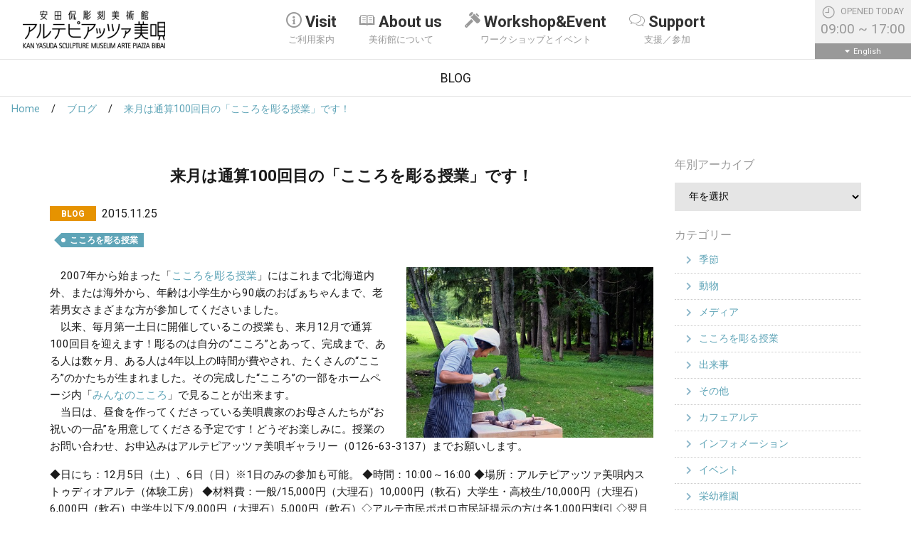

--- FILE ---
content_type: text/html; charset=UTF-8
request_url: https://www.artepiazza.jp/blog/21185
body_size: 10531
content:
<!doctype html>
<html lang="ja">
<head>
	<meta charset="UTF-8">
	<meta name="viewport" content="width=device-width, initial-scale=1, shrink-to-fit=no">
	<link rel="profile" href="https://gmpg.org/xfn/11">

  <link rel="icon" href="https://www.artepiazza.jp/wp-content/themes/artepiazza2018/favicon/favicon.ico" sizes="any">
  <link rel="icon" href="https://www.artepiazza.jp/wp-content/themes/artepiazza2018/favicon/icon.svg" type="image/svg+xml">
  <link rel="apple-touch-icon" href="https://www.artepiazza.jp/wp-content/themes/artepiazza2018/favicon/apple-touch-icon.png">

	<meta name='robots' content='index, follow, max-image-preview:large, max-snippet:-1, max-video-preview:-1' />

	<!-- This site is optimized with the Yoast SEO plugin v19.7.1 - https://yoast.com/wordpress/plugins/seo/ -->
	<title>来月は通算100回目の「こころを彫る授業」です！ | 安田侃彫刻美術館 アルテピアッツァ美唄</title>
	<link rel="canonical" href="https://www.artepiazza.jp/blog/21185/" />
	<meta property="og:locale" content="ja_JP" />
	<meta property="og:type" content="article" />
	<meta property="og:title" content="来月は通算100回目の「こころを彫る授業」です！ | 安田侃彫刻美術館 アルテピアッツァ美唄" />
	<meta property="og:description" content="　2007年から始まった「こころを彫る授業」にはこれまで北海道内外、または海外から、年齢は小学生から90歳のおばぁちゃんまで、老若男女さまざまな方が参加してくださいました。　以来、毎月第一土日に開催しているこの授業も、来 [&hellip;]" />
	<meta property="og:url" content="https://www.artepiazza.jp/blog/21185/" />
	<meta property="og:site_name" content="安田侃彫刻美術館 アルテピアッツァ美唄" />
	<meta property="article:publisher" content="https://www.facebook.com/ArtePiazzaBibai" />
	<meta property="og:image" content="https://www.artepiazza.jp/wp-content/uploads/2015/11/1125-2-550x380.jpg" />
	<meta name="twitter:card" content="summary_large_image" />
	<script type="application/ld+json" class="yoast-schema-graph">{"@context":"https://schema.org","@graph":[{"@type":"WebPage","@id":"https://www.artepiazza.jp/blog/21185/","url":"https://www.artepiazza.jp/blog/21185/","name":"来月は通算100回目の「こころを彫る授業」です！ | 安田侃彫刻美術館 アルテピアッツァ美唄","isPartOf":{"@id":"https://www.artepiazza.jp/#website"},"primaryImageOfPage":{"@id":"https://www.artepiazza.jp/blog/21185/#primaryimage"},"image":{"@id":"https://www.artepiazza.jp/blog/21185/#primaryimage"},"thumbnailUrl":"https://www.artepiazza.jp/wp-content/uploads/2015/11/1125-2-550x380.jpg","datePublished":"2015-11-25T07:05:06+00:00","dateModified":"2015-11-25T07:05:06+00:00","breadcrumb":{"@id":"https://www.artepiazza.jp/blog/21185/#breadcrumb"},"inLanguage":"ja","potentialAction":[{"@type":"ReadAction","target":["https://www.artepiazza.jp/blog/21185/"]}]},{"@type":"ImageObject","inLanguage":"ja","@id":"https://www.artepiazza.jp/blog/21185/#primaryimage","url":"https://www.artepiazza.jp/wp-content/uploads/2015/11/1125-2-550x380.jpg","contentUrl":"https://www.artepiazza.jp/wp-content/uploads/2015/11/1125-2-550x380.jpg"},{"@type":"BreadcrumbList","@id":"https://www.artepiazza.jp/blog/21185/#breadcrumb","itemListElement":[{"@type":"ListItem","position":1,"name":"ホーム","item":"https://www.artepiazza.jp/"},{"@type":"ListItem","position":2,"name":"ブログ","item":"https://www.artepiazza.jp/blog/"},{"@type":"ListItem","position":3,"name":"来月は通算100回目の「こころを彫る授業」です！"}]},{"@type":"WebSite","@id":"https://www.artepiazza.jp/#website","url":"https://www.artepiazza.jp/","name":"安田侃彫刻美術館 アルテピアッツァ美唄","description":"ARTE PIAZZA BIBAI","publisher":{"@id":"https://www.artepiazza.jp/#organization"},"potentialAction":[{"@type":"SearchAction","target":{"@type":"EntryPoint","urlTemplate":"https://www.artepiazza.jp/?s={search_term_string}"},"query-input":"required name=search_term_string"}],"inLanguage":"ja"},{"@type":"Organization","@id":"https://www.artepiazza.jp/#organization","name":"安田侃彫刻美術館 アルテピアッツァ美唄","url":"https://www.artepiazza.jp/","sameAs":["https://www.instagram.com/artepiazzabibai/","https://www.facebook.com/ArtePiazzaBibai"],"logo":{"@type":"ImageObject","inLanguage":"ja","@id":"https://www.artepiazza.jp/#/schema/logo/image/","url":"https://www.artepiazza.jp/wp-content/uploads/2019/04/logo-ja.png","contentUrl":"https://www.artepiazza.jp/wp-content/uploads/2019/04/logo-ja.png","width":510,"height":135,"caption":"安田侃彫刻美術館 アルテピアッツァ美唄"},"image":{"@id":"https://www.artepiazza.jp/#/schema/logo/image/"}}]}</script>
	<!-- / Yoast SEO plugin. -->


<link rel='dns-prefetch' href='//fonts.googleapis.com' />
		<!-- This site uses the Google Analytics by ExactMetrics plugin v7.20.1 - Using Analytics tracking - https://www.exactmetrics.com/ -->
							<script src="//www.googletagmanager.com/gtag/js?id=G-0ZGXMMPGKD"  data-cfasync="false" data-wpfc-render="false" type="text/javascript" async></script>
			<script data-cfasync="false" data-wpfc-render="false" type="text/javascript">
				var em_version = '7.20.1';
				var em_track_user = true;
				var em_no_track_reason = '';
				
								var disableStrs = [
										'ga-disable-G-0ZGXMMPGKD',
									];

				/* Function to detect opted out users */
				function __gtagTrackerIsOptedOut() {
					for (var index = 0; index < disableStrs.length; index++) {
						if (document.cookie.indexOf(disableStrs[index] + '=true') > -1) {
							return true;
						}
					}

					return false;
				}

				/* Disable tracking if the opt-out cookie exists. */
				if (__gtagTrackerIsOptedOut()) {
					for (var index = 0; index < disableStrs.length; index++) {
						window[disableStrs[index]] = true;
					}
				}

				/* Opt-out function */
				function __gtagTrackerOptout() {
					for (var index = 0; index < disableStrs.length; index++) {
						document.cookie = disableStrs[index] + '=true; expires=Thu, 31 Dec 2099 23:59:59 UTC; path=/';
						window[disableStrs[index]] = true;
					}
				}

				if ('undefined' === typeof gaOptout) {
					function gaOptout() {
						__gtagTrackerOptout();
					}
				}
								window.dataLayer = window.dataLayer || [];

				window.ExactMetricsDualTracker = {
					helpers: {},
					trackers: {},
				};
				if (em_track_user) {
					function __gtagDataLayer() {
						dataLayer.push(arguments);
					}

					function __gtagTracker(type, name, parameters) {
						if (!parameters) {
							parameters = {};
						}

						if (parameters.send_to) {
							__gtagDataLayer.apply(null, arguments);
							return;
						}

						if (type === 'event') {
														parameters.send_to = exactmetrics_frontend.v4_id;
							var hookName = name;
							if (typeof parameters['event_category'] !== 'undefined') {
								hookName = parameters['event_category'] + ':' + name;
							}

							if (typeof ExactMetricsDualTracker.trackers[hookName] !== 'undefined') {
								ExactMetricsDualTracker.trackers[hookName](parameters);
							} else {
								__gtagDataLayer('event', name, parameters);
							}
							
						} else {
							__gtagDataLayer.apply(null, arguments);
						}
					}

					__gtagTracker('js', new Date());
					__gtagTracker('set', {
						'developer_id.dNDMyYj': true,
											});
										__gtagTracker('config', 'G-0ZGXMMPGKD', {"forceSSL":"true"} );
															window.gtag = __gtagTracker;										(function () {
						/* https://developers.google.com/analytics/devguides/collection/analyticsjs/ */
						/* ga and __gaTracker compatibility shim. */
						var noopfn = function () {
							return null;
						};
						var newtracker = function () {
							return new Tracker();
						};
						var Tracker = function () {
							return null;
						};
						var p = Tracker.prototype;
						p.get = noopfn;
						p.set = noopfn;
						p.send = function () {
							var args = Array.prototype.slice.call(arguments);
							args.unshift('send');
							__gaTracker.apply(null, args);
						};
						var __gaTracker = function () {
							var len = arguments.length;
							if (len === 0) {
								return;
							}
							var f = arguments[len - 1];
							if (typeof f !== 'object' || f === null || typeof f.hitCallback !== 'function') {
								if ('send' === arguments[0]) {
									var hitConverted, hitObject = false, action;
									if ('event' === arguments[1]) {
										if ('undefined' !== typeof arguments[3]) {
											hitObject = {
												'eventAction': arguments[3],
												'eventCategory': arguments[2],
												'eventLabel': arguments[4],
												'value': arguments[5] ? arguments[5] : 1,
											}
										}
									}
									if ('pageview' === arguments[1]) {
										if ('undefined' !== typeof arguments[2]) {
											hitObject = {
												'eventAction': 'page_view',
												'page_path': arguments[2],
											}
										}
									}
									if (typeof arguments[2] === 'object') {
										hitObject = arguments[2];
									}
									if (typeof arguments[5] === 'object') {
										Object.assign(hitObject, arguments[5]);
									}
									if ('undefined' !== typeof arguments[1].hitType) {
										hitObject = arguments[1];
										if ('pageview' === hitObject.hitType) {
											hitObject.eventAction = 'page_view';
										}
									}
									if (hitObject) {
										action = 'timing' === arguments[1].hitType ? 'timing_complete' : hitObject.eventAction;
										hitConverted = mapArgs(hitObject);
										__gtagTracker('event', action, hitConverted);
									}
								}
								return;
							}

							function mapArgs(args) {
								var arg, hit = {};
								var gaMap = {
									'eventCategory': 'event_category',
									'eventAction': 'event_action',
									'eventLabel': 'event_label',
									'eventValue': 'event_value',
									'nonInteraction': 'non_interaction',
									'timingCategory': 'event_category',
									'timingVar': 'name',
									'timingValue': 'value',
									'timingLabel': 'event_label',
									'page': 'page_path',
									'location': 'page_location',
									'title': 'page_title',
								};
								for (arg in args) {
																		if (!(!args.hasOwnProperty(arg) || !gaMap.hasOwnProperty(arg))) {
										hit[gaMap[arg]] = args[arg];
									} else {
										hit[arg] = args[arg];
									}
								}
								return hit;
							}

							try {
								f.hitCallback();
							} catch (ex) {
							}
						};
						__gaTracker.create = newtracker;
						__gaTracker.getByName = newtracker;
						__gaTracker.getAll = function () {
							return [];
						};
						__gaTracker.remove = noopfn;
						__gaTracker.loaded = true;
						window['__gaTracker'] = __gaTracker;
					})();
									} else {
										console.log("");
					(function () {
						function __gtagTracker() {
							return null;
						}

						window['__gtagTracker'] = __gtagTracker;
						window['gtag'] = __gtagTracker;
					})();
									}
			</script>
				<!-- / Google Analytics by ExactMetrics -->
		<link rel='stylesheet' id='wp-block-library-css' href='https://www.artepiazza.jp/wp-includes/css/dist/block-library/style.min.css?ver=6.3.7' type='text/css' media='all' />
<style id='classic-theme-styles-inline-css' type='text/css'>
/*! This file is auto-generated */
.wp-block-button__link{color:#fff;background-color:#32373c;border-radius:9999px;box-shadow:none;text-decoration:none;padding:calc(.667em + 2px) calc(1.333em + 2px);font-size:1.125em}.wp-block-file__button{background:#32373c;color:#fff;text-decoration:none}
</style>
<style id='global-styles-inline-css' type='text/css'>
body{--wp--preset--color--black: #000000;--wp--preset--color--cyan-bluish-gray: #abb8c3;--wp--preset--color--white: #ffffff;--wp--preset--color--pale-pink: #f78da7;--wp--preset--color--vivid-red: #cf2e2e;--wp--preset--color--luminous-vivid-orange: #ff6900;--wp--preset--color--luminous-vivid-amber: #fcb900;--wp--preset--color--light-green-cyan: #7bdcb5;--wp--preset--color--vivid-green-cyan: #00d084;--wp--preset--color--pale-cyan-blue: #8ed1fc;--wp--preset--color--vivid-cyan-blue: #0693e3;--wp--preset--color--vivid-purple: #9b51e0;--wp--preset--gradient--vivid-cyan-blue-to-vivid-purple: linear-gradient(135deg,rgba(6,147,227,1) 0%,rgb(155,81,224) 100%);--wp--preset--gradient--light-green-cyan-to-vivid-green-cyan: linear-gradient(135deg,rgb(122,220,180) 0%,rgb(0,208,130) 100%);--wp--preset--gradient--luminous-vivid-amber-to-luminous-vivid-orange: linear-gradient(135deg,rgba(252,185,0,1) 0%,rgba(255,105,0,1) 100%);--wp--preset--gradient--luminous-vivid-orange-to-vivid-red: linear-gradient(135deg,rgba(255,105,0,1) 0%,rgb(207,46,46) 100%);--wp--preset--gradient--very-light-gray-to-cyan-bluish-gray: linear-gradient(135deg,rgb(238,238,238) 0%,rgb(169,184,195) 100%);--wp--preset--gradient--cool-to-warm-spectrum: linear-gradient(135deg,rgb(74,234,220) 0%,rgb(151,120,209) 20%,rgb(207,42,186) 40%,rgb(238,44,130) 60%,rgb(251,105,98) 80%,rgb(254,248,76) 100%);--wp--preset--gradient--blush-light-purple: linear-gradient(135deg,rgb(255,206,236) 0%,rgb(152,150,240) 100%);--wp--preset--gradient--blush-bordeaux: linear-gradient(135deg,rgb(254,205,165) 0%,rgb(254,45,45) 50%,rgb(107,0,62) 100%);--wp--preset--gradient--luminous-dusk: linear-gradient(135deg,rgb(255,203,112) 0%,rgb(199,81,192) 50%,rgb(65,88,208) 100%);--wp--preset--gradient--pale-ocean: linear-gradient(135deg,rgb(255,245,203) 0%,rgb(182,227,212) 50%,rgb(51,167,181) 100%);--wp--preset--gradient--electric-grass: linear-gradient(135deg,rgb(202,248,128) 0%,rgb(113,206,126) 100%);--wp--preset--gradient--midnight: linear-gradient(135deg,rgb(2,3,129) 0%,rgb(40,116,252) 100%);--wp--preset--font-size--small: 13px;--wp--preset--font-size--medium: 20px;--wp--preset--font-size--large: 36px;--wp--preset--font-size--x-large: 42px;--wp--preset--spacing--20: 0.44rem;--wp--preset--spacing--30: 0.67rem;--wp--preset--spacing--40: 1rem;--wp--preset--spacing--50: 1.5rem;--wp--preset--spacing--60: 2.25rem;--wp--preset--spacing--70: 3.38rem;--wp--preset--spacing--80: 5.06rem;--wp--preset--shadow--natural: 6px 6px 9px rgba(0, 0, 0, 0.2);--wp--preset--shadow--deep: 12px 12px 50px rgba(0, 0, 0, 0.4);--wp--preset--shadow--sharp: 6px 6px 0px rgba(0, 0, 0, 0.2);--wp--preset--shadow--outlined: 6px 6px 0px -3px rgba(255, 255, 255, 1), 6px 6px rgba(0, 0, 0, 1);--wp--preset--shadow--crisp: 6px 6px 0px rgba(0, 0, 0, 1);}:where(.is-layout-flex){gap: 0.5em;}:where(.is-layout-grid){gap: 0.5em;}body .is-layout-flow > .alignleft{float: left;margin-inline-start: 0;margin-inline-end: 2em;}body .is-layout-flow > .alignright{float: right;margin-inline-start: 2em;margin-inline-end: 0;}body .is-layout-flow > .aligncenter{margin-left: auto !important;margin-right: auto !important;}body .is-layout-constrained > .alignleft{float: left;margin-inline-start: 0;margin-inline-end: 2em;}body .is-layout-constrained > .alignright{float: right;margin-inline-start: 2em;margin-inline-end: 0;}body .is-layout-constrained > .aligncenter{margin-left: auto !important;margin-right: auto !important;}body .is-layout-constrained > :where(:not(.alignleft):not(.alignright):not(.alignfull)){max-width: var(--wp--style--global--content-size);margin-left: auto !important;margin-right: auto !important;}body .is-layout-constrained > .alignwide{max-width: var(--wp--style--global--wide-size);}body .is-layout-flex{display: flex;}body .is-layout-flex{flex-wrap: wrap;align-items: center;}body .is-layout-flex > *{margin: 0;}body .is-layout-grid{display: grid;}body .is-layout-grid > *{margin: 0;}:where(.wp-block-columns.is-layout-flex){gap: 2em;}:where(.wp-block-columns.is-layout-grid){gap: 2em;}:where(.wp-block-post-template.is-layout-flex){gap: 1.25em;}:where(.wp-block-post-template.is-layout-grid){gap: 1.25em;}.has-black-color{color: var(--wp--preset--color--black) !important;}.has-cyan-bluish-gray-color{color: var(--wp--preset--color--cyan-bluish-gray) !important;}.has-white-color{color: var(--wp--preset--color--white) !important;}.has-pale-pink-color{color: var(--wp--preset--color--pale-pink) !important;}.has-vivid-red-color{color: var(--wp--preset--color--vivid-red) !important;}.has-luminous-vivid-orange-color{color: var(--wp--preset--color--luminous-vivid-orange) !important;}.has-luminous-vivid-amber-color{color: var(--wp--preset--color--luminous-vivid-amber) !important;}.has-light-green-cyan-color{color: var(--wp--preset--color--light-green-cyan) !important;}.has-vivid-green-cyan-color{color: var(--wp--preset--color--vivid-green-cyan) !important;}.has-pale-cyan-blue-color{color: var(--wp--preset--color--pale-cyan-blue) !important;}.has-vivid-cyan-blue-color{color: var(--wp--preset--color--vivid-cyan-blue) !important;}.has-vivid-purple-color{color: var(--wp--preset--color--vivid-purple) !important;}.has-black-background-color{background-color: var(--wp--preset--color--black) !important;}.has-cyan-bluish-gray-background-color{background-color: var(--wp--preset--color--cyan-bluish-gray) !important;}.has-white-background-color{background-color: var(--wp--preset--color--white) !important;}.has-pale-pink-background-color{background-color: var(--wp--preset--color--pale-pink) !important;}.has-vivid-red-background-color{background-color: var(--wp--preset--color--vivid-red) !important;}.has-luminous-vivid-orange-background-color{background-color: var(--wp--preset--color--luminous-vivid-orange) !important;}.has-luminous-vivid-amber-background-color{background-color: var(--wp--preset--color--luminous-vivid-amber) !important;}.has-light-green-cyan-background-color{background-color: var(--wp--preset--color--light-green-cyan) !important;}.has-vivid-green-cyan-background-color{background-color: var(--wp--preset--color--vivid-green-cyan) !important;}.has-pale-cyan-blue-background-color{background-color: var(--wp--preset--color--pale-cyan-blue) !important;}.has-vivid-cyan-blue-background-color{background-color: var(--wp--preset--color--vivid-cyan-blue) !important;}.has-vivid-purple-background-color{background-color: var(--wp--preset--color--vivid-purple) !important;}.has-black-border-color{border-color: var(--wp--preset--color--black) !important;}.has-cyan-bluish-gray-border-color{border-color: var(--wp--preset--color--cyan-bluish-gray) !important;}.has-white-border-color{border-color: var(--wp--preset--color--white) !important;}.has-pale-pink-border-color{border-color: var(--wp--preset--color--pale-pink) !important;}.has-vivid-red-border-color{border-color: var(--wp--preset--color--vivid-red) !important;}.has-luminous-vivid-orange-border-color{border-color: var(--wp--preset--color--luminous-vivid-orange) !important;}.has-luminous-vivid-amber-border-color{border-color: var(--wp--preset--color--luminous-vivid-amber) !important;}.has-light-green-cyan-border-color{border-color: var(--wp--preset--color--light-green-cyan) !important;}.has-vivid-green-cyan-border-color{border-color: var(--wp--preset--color--vivid-green-cyan) !important;}.has-pale-cyan-blue-border-color{border-color: var(--wp--preset--color--pale-cyan-blue) !important;}.has-vivid-cyan-blue-border-color{border-color: var(--wp--preset--color--vivid-cyan-blue) !important;}.has-vivid-purple-border-color{border-color: var(--wp--preset--color--vivid-purple) !important;}.has-vivid-cyan-blue-to-vivid-purple-gradient-background{background: var(--wp--preset--gradient--vivid-cyan-blue-to-vivid-purple) !important;}.has-light-green-cyan-to-vivid-green-cyan-gradient-background{background: var(--wp--preset--gradient--light-green-cyan-to-vivid-green-cyan) !important;}.has-luminous-vivid-amber-to-luminous-vivid-orange-gradient-background{background: var(--wp--preset--gradient--luminous-vivid-amber-to-luminous-vivid-orange) !important;}.has-luminous-vivid-orange-to-vivid-red-gradient-background{background: var(--wp--preset--gradient--luminous-vivid-orange-to-vivid-red) !important;}.has-very-light-gray-to-cyan-bluish-gray-gradient-background{background: var(--wp--preset--gradient--very-light-gray-to-cyan-bluish-gray) !important;}.has-cool-to-warm-spectrum-gradient-background{background: var(--wp--preset--gradient--cool-to-warm-spectrum) !important;}.has-blush-light-purple-gradient-background{background: var(--wp--preset--gradient--blush-light-purple) !important;}.has-blush-bordeaux-gradient-background{background: var(--wp--preset--gradient--blush-bordeaux) !important;}.has-luminous-dusk-gradient-background{background: var(--wp--preset--gradient--luminous-dusk) !important;}.has-pale-ocean-gradient-background{background: var(--wp--preset--gradient--pale-ocean) !important;}.has-electric-grass-gradient-background{background: var(--wp--preset--gradient--electric-grass) !important;}.has-midnight-gradient-background{background: var(--wp--preset--gradient--midnight) !important;}.has-small-font-size{font-size: var(--wp--preset--font-size--small) !important;}.has-medium-font-size{font-size: var(--wp--preset--font-size--medium) !important;}.has-large-font-size{font-size: var(--wp--preset--font-size--large) !important;}.has-x-large-font-size{font-size: var(--wp--preset--font-size--x-large) !important;}
.wp-block-navigation a:where(:not(.wp-element-button)){color: inherit;}
:where(.wp-block-post-template.is-layout-flex){gap: 1.25em;}:where(.wp-block-post-template.is-layout-grid){gap: 1.25em;}
:where(.wp-block-columns.is-layout-flex){gap: 2em;}:where(.wp-block-columns.is-layout-grid){gap: 2em;}
.wp-block-pullquote{font-size: 1.5em;line-height: 1.6;}
</style>
<link rel='stylesheet' id='fc-core-style-css' href='https://www.artepiazza.jp/wp-content/plugins/artepiazza2018/calendar/assets/@fullcalendar/core/main.min.css?ver=6.3.7' type='text/css' media='all' />
<link rel='stylesheet' id='fc-dg-style-css' href='https://www.artepiazza.jp/wp-content/plugins/artepiazza2018/calendar/assets/@fullcalendar/daygrid/main.min.css?ver=6.3.7' type='text/css' media='all' />
<link rel='stylesheet' id='artepiazza2018-style-css' href='https://www.artepiazza.jp/wp-content/themes/artepiazza2018/style.css?20201125&#038;ver=6.3.7' type='text/css' media='all' />
<link rel='stylesheet' id='google-roboto-css' href='https://fonts.googleapis.com/css?family=Roboto%3A400%2C700&#038;ver=6.3.7' type='text/css' media='all' />
<script type='text/javascript' src='https://www.artepiazza.jp/wp-content/plugins/google-analytics-dashboard-for-wp/assets/js/frontend-gtag.js?ver=7.20.1' id='exactmetrics-frontend-script-js'></script>
<script data-cfasync="false" data-wpfc-render="false" type="text/javascript" id='exactmetrics-frontend-script-js-extra'>/* <![CDATA[ */
var exactmetrics_frontend = {"js_events_tracking":"true","download_extensions":"zip,mp3,mpeg,pdf,docx,pptx,xlsx,rar","inbound_paths":"[{\"path\":\"\\\/go\\\/\",\"label\":\"affiliate\"},{\"path\":\"\\\/recommend\\\/\",\"label\":\"affiliate\"}]","home_url":"https:\/\/www.artepiazza.jp","hash_tracking":"false","v4_id":"G-0ZGXMMPGKD"};/* ]]> */
</script>
<meta name="cdp-version" content="1.4.3" /><style type="text/css">.recentcomments a{display:inline !important;padding:0 !important;margin:0 !important;}</style></head>

<body id="top" class="blog-template-default single single-blog postid-21185 %e6%9d%a5%e6%9c%88%e3%81%af%e9%80%9a%e7%ae%97100%e5%9b%9e%e7%9b%ae%e3%81%ae%e3%80%8c%e3%81%93%e3%81%93%e3%82%8d%e3%82%92%e5%bd%ab%e3%82%8b%e6%8e%88%e6%a5%ad%e3%80%8d%e3%81%a7%e3%81%99%ef%bc%81">


<header>
	<nav class="navbar navbar-expand-lg navbar-light bg-white fixed-top">
		<a class="navbar-brand" href="https://www.artepiazza.jp">
							<div class="sitetitle"><img src="https://www.artepiazza.jp/wp-content/themes/artepiazza2018/img/common/logo-ja.png"
				                            alt="安田侃彫刻美術館 アルテピアッツァ美唄"
				                            class="img-fluid"></div>
					</a>

		<div class="collapse navbar-collapse justify-content-center" id="navbarNavDropdown">
			<ul class="navbar-nav">
									<li class="nav-item dropdown mega-dropdown">
						<a class="nav-link dropdown-toggle" href="%23" id="MM1"
						   data-toggle="dropdown"
						   aria-haspopup="true"
						   aria-expanded="false">
							<span class="icon-gn-01"></span>Visit							<p>ご利用案内</p>
						</a>
													<div class="dropdown-menu mega-dropdown-menu drop-down-menu-MM1"
							     aria-labelledby="MM1">
								<div class="container mm-panel">
									<div class="row">
										<div class="col-12 col-lg-3 mega-drop">
											<span
												class="icon-gn-01"></span>Visit										</div>
										<div class="col-12 col-lg-9">
											<ul class="mega-drop-menu-list">
												
													<li>
														<a href="https://www.artepiazza.jp/guide/access/">アクセス</a>
													</li>

												
													<li>
														<a href="https://www.artepiazza.jp/guide/map/">施設マップ</a>
													</li>

												
													<li>
														<a href="https://www.artepiazza.jp/guide/visitors/">すべてのお客様へ</a>
													</li>

												
													<li>
														<a href="https://www.artepiazza.jp/guide/goods_1-2/">グッズ</a>
													</li>

												
													<li>
														<a href="https://www.artepiazza.jp/guide/cafe-arte/">カフェアルテ</a>
													</li>

												
													<li>
														<a href="https://www.artepiazza.jp/guide/arte-library/">アルテ文庫</a>
													</li>

																							</ul>
										</div>
									</div>
								</div>
							</div>
											</li>
														<li class="nav-item dropdown mega-dropdown">
						<a class="nav-link dropdown-toggle" href="%23" id="MM2"
						   data-toggle="dropdown"
						   aria-haspopup="true"
						   aria-expanded="false">
							<span class="icon-gn-02"></span>About us							<p>美術館について</p>
						</a>
													<div class="dropdown-menu mega-dropdown-menu drop-down-menu-MM2"
							     aria-labelledby="MM2">
								<div class="container mm-panel">
									<div class="row">
										<div class="col-12 col-lg-3 mega-drop">
											<span
												class="icon-gn-02"></span>About us										</div>
										<div class="col-12 col-lg-9">
											<ul class="mega-drop-menu-list">
												
													<li>
														<a href="https://www.artepiazza.jp/about/basicprinciple/">基本理念</a>
													</li>

												
													<li>
														<a href="https://www.artepiazza.jp/about/museum/">The Making of Arte Piazza Bibai</a>
													</li>

												
													<li>
														<a href="https://www.artepiazza.jp/about/profile/">彫刻家・安田侃について</a>
													</li>

												
													<li>
														<a href="https://www.artepiazza.jp/about/memory/">炭山の記憶</a>
													</li>

												
													<li>
														<a href="https://www.artepiazza.jp/about/arte-press/">アルテ通信</a>
													</li>

																							</ul>
										</div>
									</div>
								</div>
							</div>
											</li>
														<li class="nav-item dropdown mega-dropdown">
						<a class="nav-link dropdown-toggle" href="%23" id="MM3"
						   data-toggle="dropdown"
						   aria-haspopup="true"
						   aria-expanded="false">
							<span class="icon-gn-03"></span>Workshop&Event							<p>ワークショップとイベント</p>
						</a>
													<div class="dropdown-menu mega-dropdown-menu drop-down-menu-MM3"
							     aria-labelledby="MM3">
								<div class="container mm-panel">
									<div class="row">
										<div class="col-12 col-lg-3 mega-drop">
											<span
												class="icon-gn-03"></span>Workshop&Event										</div>
										<div class="col-12 col-lg-9">
											<ul class="mega-drop-menu-list">
												
													<li>
														<a href="https://www.artepiazza.jp/workshops-events/curve/">こころを彫る授業</a>
													</li>

												
													<li>
														<a href="https://www.artepiazza.jp/workshops-events/school-of/">アルテ○○の学校</a>
													</li>

												
													<li>
														<a href="https://www.artepiazza.jp/workshops-events/guided-tours/">ガイドツアー</a>
													</li>

												
													<li>
														<a href="https://www.artepiazza.jp/event/">イベント</a>
													</li>

																							</ul>
										</div>
									</div>
								</div>
							</div>
											</li>
														<li class="nav-item dropdown mega-dropdown">
						<a class="nav-link dropdown-toggle" href="%23" id="MM4"
						   data-toggle="dropdown"
						   aria-haspopup="true"
						   aria-expanded="false">
							<span class="icon-gn-04"></span>Support							<p>支援／参加</p>
						</a>
													<div class="dropdown-menu mega-dropdown-menu drop-down-menu-MM4"
							     aria-labelledby="MM4">
								<div class="container mm-panel">
									<div class="row">
										<div class="col-12 col-lg-3 mega-drop">
											<span
												class="icon-gn-04"></span>Support										</div>
										<div class="col-12 col-lg-9">
											<ul class="mega-drop-menu-list">
												
													<li>
														<a href="https://www.artepiazza.jp/support/poporo/">アルテ市民ポポロ</a>
													</li>

												
													<li>
														<a href="https://www.artepiazza.jp/support/donation/">寄附</a>
													</li>

												
													<li>
														<a href="https://www.artepiazza.jp/support/kodama/">アルテの丘こだま基金</a>
													</li>

												
													<li>
														<a href="https://www.artepiazza.jp/support/volunteers/">ボランティア</a>
													</li>

																							</ul>
										</div>
									</div>
								</div>
							</div>
											</li>
												</ul>
		</div>

		<div class="ml-auto header-right">
			<div class="business-hours flex-grow-1">
				<p>
					
						<img src="https://www.artepiazza.jp/wp-content/themes/artepiazza2018/img/common/icon-opened.png" alt="OPENED TODAY">

						OPENED TODAY<br>
													<span
								class="time">09:00 ~ 17:00</span>
						
									</p>
			</div>
									<a href="https://www.artepiazza.jp/english/" class="language">English</a>
						<button class="navbar-toggler" type="button" data-toggle="collapse" data-target="#navbarNavDropdown"
			        aria-controls="navbarNavDropdown" aria-expanded="false" aria-label="Toggle navigation">
				<span class="navbar-toggler-icon"></span>
			</button>
		</div><!--//.header-right -->
	</nav>
</header>


<!--// header -->



	<!-- single -->
	<main>
		<div class="heading-container">
			<h1>BLOG</h1>
		</div>
		<ol class="breadcrumb">
			
				
					<li><a href="https://www.artepiazza.jp">Home</a></li>

							
				
					<li><a href="https://www.artepiazza.jp/blog/">ブログ</a></li>

							
				
					<li><a href="https://www.artepiazza.jp/blog/21185">来月は通算100回目の「こころを彫る授業」です！</a></li>

									</ol>

		<div class="container page-container">
			<div class="edit-area">
				
					<div class="row">

						
<!-- content -->
<div class="col-12 col-md-9 single-">

	<div class="container-inner">
		<h2>来月は通算100回目の「こころを彫る授業」です！</h2>

		<div class="date-area">
							<dl>
					<dt class="blog">BLOG</dt>

					<dd>
						<time datetime="2015-11-25">
							2015.11.25						</time>
					</dd>

				</dl>
					</div>

		<!-- categories for blog and post -->
					<div class="category-area">
				<ul>
											<li>
														<a href="https://www.artepiazza.jp/blog/category/%e3%81%93%e3%81%93%e3%82%8d%e3%82%92%e5%bd%ab%e3%82%8b%e6%8e%88%e6%a5%ad">こころを彫る授業</a>
						</li>
									</ul>
			</div>
		
        <div class="clearfix">
            <p><img decoding="async" fetchpriority="high" class="alignright  wp-image-21205" title="11月25日" src="https://www.artepiazza.jp/wp-content/uploads/2015/11/1125-2-550x380.jpg" alt="11月25日" width="347" height="239" />　2007年から始まった「<a href="https://www.artepiazza.jp/workshops-events/curve/" target="_blank" rel="noopener noreferrer">こころを彫る授業</a>」にはこれまで北海道内外、または海外から、年齢は小学生から90歳のおばぁちゃんまで、老若男女さまざまな方が参加してくださいました。<br />　以来、毎月第一土日に開催しているこの授業も、来月12月で通算100回目を迎えます！彫るのは自分の“こころ”とあって、完成まで、ある人は数ヶ月、ある人は4年以上の時間が費やされ、たくさんの“こころ”のかたちが生まれました。その完成した“こころ”の一部をホームページ内「<a href="https://www.artepiazza.jp/carve-kokoro/" target="_blank" rel="noopener noreferrer">みんなのこころ</a>」で見ることが出来ます。<br />　当日は、昼食を作ってくださっている美唄農家のお母さんたちが“お祝いの一品”を用意してくださる予定です！どうぞお楽しみに。授業のお問い合わせ、お申込みはアルテピアッツァ美唄ギャラリー（0126-63-3137）までお願いします。</p>
<p>◆日にち：12月5日（土）、6日（日）※1日のみの参加も可能。 ◆時間：10:00～16:00 ◆場所：アルテピアッツァ美唄内ストゥディオアルテ（体験工房） ◆材料費：一般/15,000円（大理石）10,000円（軟石）大学生・高校生/10,000円（大理石）6,000円（軟石）中学生以下/9,000円（大理石）5,000円（軟石）◇アルテ市民ポポロ市民証提示の方は各1,000円割引 ◇翌月以降の授業に継続参加の場合は1日1,200円（アルテ市民ポポロ市民証提示の方は200円割引）。 ◇昼食について：持参していただくか、別途800円で美唄農家のお母さん達による昼食「かあさんの味」をご用意します。授業のお申し込みと一緒にご予約ください。</p>
<p>　現在、美唄市への「ふるさと納税」（詳しくは<a href="https://www.furusato-tax.jp/japan/prefecture/item_detail/01215/24721" target="_blank" rel="noopener noreferrer">こちら</a>）を利用された方のお礼の品として、「こころを彫る授業」を選ぶことができます。まだ参加したことが無いという方はこちらもぜひご利用ください。</p>
        </div>

		<!-- meta for event -->
					<div class="previous-page">
                <div class="row issue-pager">
                    <div class="col-6 text-left">
                        <a href="https://www.artepiazza.jp/blog/21172" class="page-nav-prev">前へ</a>                    </div>
                    <div class="col-6 text-right">
                        <a href="https://www.artepiazza.jp/blog/21218" class="page-nav-next">次へ</a>                    </div>
                </div>
                <div class="col-12 text-center">
                    <a href="https://www.artepiazza.jp/blog/" class="btn-link-small">一覧に戻る</a>
                </div>
			</div>
		
			</div>

</div>
<!--// content -->

						<div class="col-12 col-md-3">
							
<!-- sidebar-blog -->
<h3>年別アーカイブ</h3>

<div class="page-select-form ">
	<select id="archive-selector-dropdown">
		<option value='-1'>年を選択</option>
			<option value='https://www.artepiazza.jp/blog/year/2026/'> 2026 </option>
	<option value='https://www.artepiazza.jp/blog/year/2025/'> 2025 </option>
	<option value='https://www.artepiazza.jp/blog/year/2024/'> 2024 </option>
	<option value='https://www.artepiazza.jp/blog/year/2023/'> 2023 </option>
	<option value='https://www.artepiazza.jp/blog/year/2022/'> 2022 </option>
	<option value='https://www.artepiazza.jp/blog/year/2021/'> 2021 </option>
	<option value='https://www.artepiazza.jp/blog/year/2020/'> 2020 </option>
	<option value='https://www.artepiazza.jp/blog/year/2019/'> 2019 </option>
	<option value='https://www.artepiazza.jp/blog/year/2018/'> 2018 </option>
	<option value='https://www.artepiazza.jp/blog/year/2017/'> 2017 </option>
	<option value='https://www.artepiazza.jp/blog/year/2016/'> 2016 </option>
	<option value='https://www.artepiazza.jp/blog/year/2015/'> 2015 </option>
	<option value='https://www.artepiazza.jp/blog/year/2014/'> 2014 </option>
	<option value='https://www.artepiazza.jp/blog/year/2013/'> 2013 </option>
	<option value='https://www.artepiazza.jp/blog/year/2012/'> 2012 </option>
	<option value='https://www.artepiazza.jp/blog/year/2011/'> 2011 </option>
	<option value='https://www.artepiazza.jp/blog/year/2010/'> 2010 </option>
	<option value='https://www.artepiazza.jp/blog/year/2009/'> 2009 </option>
	<option value='https://www.artepiazza.jp/blog/year/2008/'> 2008 </option>
	<option value='https://www.artepiazza.jp/blog/year/2007/'> 2007 </option>
	<option value='https://www.artepiazza.jp/blog/year/2006/'> 2006 </option>
	<option value='https://www.artepiazza.jp/blog/year/2005/'> 2005 </option>
	</select>
</div>


<h3>カテゴリー</h3>
<ul class="archive-nav-link">
	
		<li>
			<a href="https://www.artepiazza.jp/blog/category/%e5%ad%a3%e7%af%80">
				季節			</a>
		</li>

	
		<li>
			<a href="https://www.artepiazza.jp/blog/category/%e5%8b%95%e7%89%a9">
				動物			</a>
		</li>

	
		<li>
			<a href="https://www.artepiazza.jp/blog/category/%e3%83%a1%e3%83%87%e3%82%a3%e3%82%a2">
				メディア			</a>
		</li>

	
		<li>
			<a href="https://www.artepiazza.jp/blog/category/%e3%81%93%e3%81%93%e3%82%8d%e3%82%92%e5%bd%ab%e3%82%8b%e6%8e%88%e6%a5%ad">
				こころを彫る授業			</a>
		</li>

	
		<li>
			<a href="https://www.artepiazza.jp/blog/category/%e5%87%ba%e6%9d%a5%e4%ba%8b">
				出来事			</a>
		</li>

	
		<li>
			<a href="https://www.artepiazza.jp/blog/category/%e3%81%9d%e3%81%ae%e4%bb%96">
				その他			</a>
		</li>

	
		<li>
			<a href="https://www.artepiazza.jp/blog/category/caffe">
				カフェアルテ			</a>
		</li>

	
		<li>
			<a href="https://www.artepiazza.jp/blog/category/%e3%82%a4%e3%83%b3%e3%83%95%e3%82%a9%e3%83%a1%e3%83%bc%e3%82%b7%e3%83%a7%e3%83%b3">
				インフォメーション			</a>
		</li>

	
		<li>
			<a href="https://www.artepiazza.jp/blog/category/%e3%82%a4%e3%83%99%e3%83%b3%e3%83%88">
				イベント			</a>
		</li>

	
		<li>
			<a href="https://www.artepiazza.jp/blog/category/%e6%a0%84%e5%b9%bc%e7%a8%9a%e5%9c%92">
				栄幼稚園			</a>
		</li>

	</ul>

<!-- sidebar-blog -->
						</div>
					</div>

							</div>
		</div>

		<section class="info-content">
			
<!-- sidebar-info-content -->

<div class="container">
	<div class="row">
		<div class="col-6 col-lg-3">
			<h3><span class="icon-info-01"></span>入場料</h3>
			<div class="museum-info">
				<p>無　料<br><small>（任意による寄附をお願いします）</small></p>
			</div>
		</div>
		<div class="col-6 col-lg-3">
			<h3><span class="icon-info-02"></span>駐車場</h3>
			<div class="museum-info">
				<p>無　料</p>
				<dl>
					<dt>第1.2駐車場</dt>
					<dd>140台</dd>
				</dl>
				<dl>
					<dt>身障者用駐車場</dt>
					<dd>7台</dd>
				</dl>
				<dl>
					<dt>カフェ駐車場</dt>
					<dd>25台</dd>
				</dl>
			</div>
		</div>
		<div class="col-6 col-lg-3">
			<h3><span class="icon-info-03"></span>開館時間</h3>
			<div class="museum-info">
				<p>水～月曜日<br>9:00～17:00</p>
			</div>
		</div>
		<div class="col-6 col-lg-3">
			<h3><span class="icon-info-04"></span>休館日</h3>
			<div class="museum-info">
				<p>毎週火曜<br>祝日の翌日(日曜は除く)<br>12月31日～1月3日</p>
			</div>
		</div>
	</div>
</div>

<!-- sidebar -->

		</section>

	</main>
	<!--// single -->



<!-- footer -->
<footer class="container">
	<div class="footer-content">
		<div class="row justify-content-center">
			<div class="col-12 col-md-4">
				<img
					src="https://www.artepiazza.jp/wp-content/themes/artepiazza2018/img/common/logo-ja.png"
					alt="安田侃彫刻美術館 アルテピアッツァ美唄"
					class="img-fluid">
			</div>
			<div class="col-12 col-md-5">
				<address>
					<p class="telephone"><span>TEL/FAX</span><a href="tel:0126-63-3137">0126-63-3137</a></p>
					<p class="">〒072-0831 北海道美唄市落合町栄町</p>
				</address>
			</div>
			<div class="col-12 col-md-3">
				<ul>
										<li>
						<a href="https://www.artepiazza.jp/npo/">
							運営について						</a>
					</li>
										<li>
						<a href="https://www.artepiazza.jp/inquiry/">
							お問い合わせ						</a>
					</li>
										<li>
						<a href="https://www.artepiazza.jp/sitemap/">
							サイトマップ						</a>
					</li>
				</ul>
			</div>
		</div>
	</div>
	<nav>

					<ul>
				
					<li>
						ご利用案内													<ul>

								
									<li>
										<a href="https://www.artepiazza.jp/guide/access/" >
											アクセス										</a>
									</li>

								
									<li>
										<a href="https://www.artepiazza.jp/guide/map/" >
											施設マップ										</a>
									</li>

								
									<li>
										<a href="https://www.artepiazza.jp/guide/visitors/" >
											すべてのお客様へ										</a>
									</li>

								
									<li>
										<a href="https://www.artepiazza.jp/guide/goods_1-2/" >
											グッズ										</a>
									</li>

								
									<li>
										<a href="https://www.artepiazza.jp/guide/cafe-arte/" >
											カフェアルテ										</a>
									</li>

								
									<li>
										<a href="https://www.artepiazza.jp/guide/arte-library/" >
											アルテ文庫										</a>
									</li>

								
							</ul>
											</li>

				
					<li>
						美術館について													<ul>

								
									<li>
										<a href="https://www.artepiazza.jp/about/basicprinciple/" >
											基本理念										</a>
									</li>

								
									<li>
										<a href="https://www.artepiazza.jp/about/museum/" >
											The Making of Arte Piazza Bibai										</a>
									</li>

								
									<li>
										<a href="https://www.artepiazza.jp/about/profile/" >
											彫刻家・安田侃について										</a>
									</li>

								
									<li>
										<a href="https://www.artepiazza.jp/about/memory/" >
											炭山の記憶										</a>
									</li>

								
									<li>
										<a href="https://www.artepiazza.jp/about/arte-press/" >
											アルテ通信										</a>
									</li>

								
							</ul>
											</li>

				
					<li>
						ワークショップとイベント													<ul>

								
									<li>
										<a href="https://www.artepiazza.jp/workshops-events/curve/" >
											こころを彫る授業										</a>
									</li>

								
									<li>
										<a href="https://www.artepiazza.jp/workshops-events/school-of/" >
											アルテ○○の学校										</a>
									</li>

								
									<li>
										<a href="https://www.artepiazza.jp/workshops-events/guided-tours/" >
											ガイドツアー										</a>
									</li>

								
									<li>
										<a href="https://www.artepiazza.jp/event/" >
											イベント										</a>
									</li>

								
							</ul>
											</li>

				
					<li>
						支援／参加													<ul>

								
									<li>
										<a href="https://www.artepiazza.jp/support/poporo/" >
											アルテ市民ポポロ										</a>
									</li>

								
									<li>
										<a href="https://www.artepiazza.jp/support/donation/" >
											寄附										</a>
									</li>

								
									<li>
										<a href="https://www.artepiazza.jp/support/kodama/" >
											アルテの丘こだま基金										</a>
									</li>

								
									<li>
										<a href="https://www.artepiazza.jp/support/volunteers/" >
											ボランティア										</a>
									</li>

								
							</ul>
											</li>

							</ul>
			</nav>
	<div class="sns-list">
		<ul>
			<li><a href="https://www.facebook.com/ArtePiazzaBibai" target="_blank"><span class="icon-sns-fb"></span></a>
			</li>
			<li><a href="https://www.instagram.com/artepiazzabibai/" target="_blank"><span
						class="icon-sns-insta"></span></a></li>
		</ul>
	</div>
	<small>Copyright © KAN YASUDA SCULPTURE MUSEUM ARTE PIAZZA BIBAI all rights reserved.</small>
</footer>

<aside>
	<div class="page-top-link"><a href="#top">ページの先頭へ</a></div>
</aside>


<script type='text/javascript' src='https://www.artepiazza.jp/wp-content/themes/artepiazza2018/js/jquery.min.js?ver=3.3.1' id='jquery-js'></script>
<script type='text/javascript' src='https://www.artepiazza.jp/wp-content/themes/artepiazza2018/js/bootstrap.bundle.js?ver=4.3.1' id='bootstrap-js'></script>
<script type='text/javascript' src='https://www.artepiazza.jp/wp-content/themes/artepiazza2018/js/ofi.min.js?ver=3.3.1' id='ofi-js'></script>
<script type='text/javascript' src='https://www.artepiazza.jp/wp-content/themes/artepiazza2018/js/swiper.min.js?ver=4.4.6' id='swiper-js'></script>
<script type='text/javascript' src='https://www.artepiazza.jp/wp-content/themes/artepiazza2018/js/main.min.js?ver=1.0.0' id='main-js'></script>
<script type='text/javascript' src='https://www.artepiazza.jp/wp-content/plugins/artepiazza2018/calendar/assets/@fullcalendar/core/main.min.js?ver=4.1.0' id='fc-core-js-js'></script>
<script type='text/javascript' src='https://www.artepiazza.jp/wp-content/plugins/artepiazza2018/calendar/assets/@fullcalendar/daygrid/main.min.js?ver=4.1.0' id='fc-dg-js-js'></script>
<script type='text/javascript' id='artepiazza-event-js-js-extra'>
/* <![CDATA[ */
var artepiazza_event_config = {"api":"https:\/\/www.artepiazza.jp\/wp-admin\/admin-ajax.php","action":"get-events-call","nonce":"86264077df"};
/* ]]> */
</script>
<script type='text/javascript' src='https://www.artepiazza.jp/wp-content/plugins/artepiazza2018/calendar/assets/js/calendar.js?ts=1769233661&#038;ver=4ab' id='artepiazza-event-js-js'></script>

</body>
</html>

